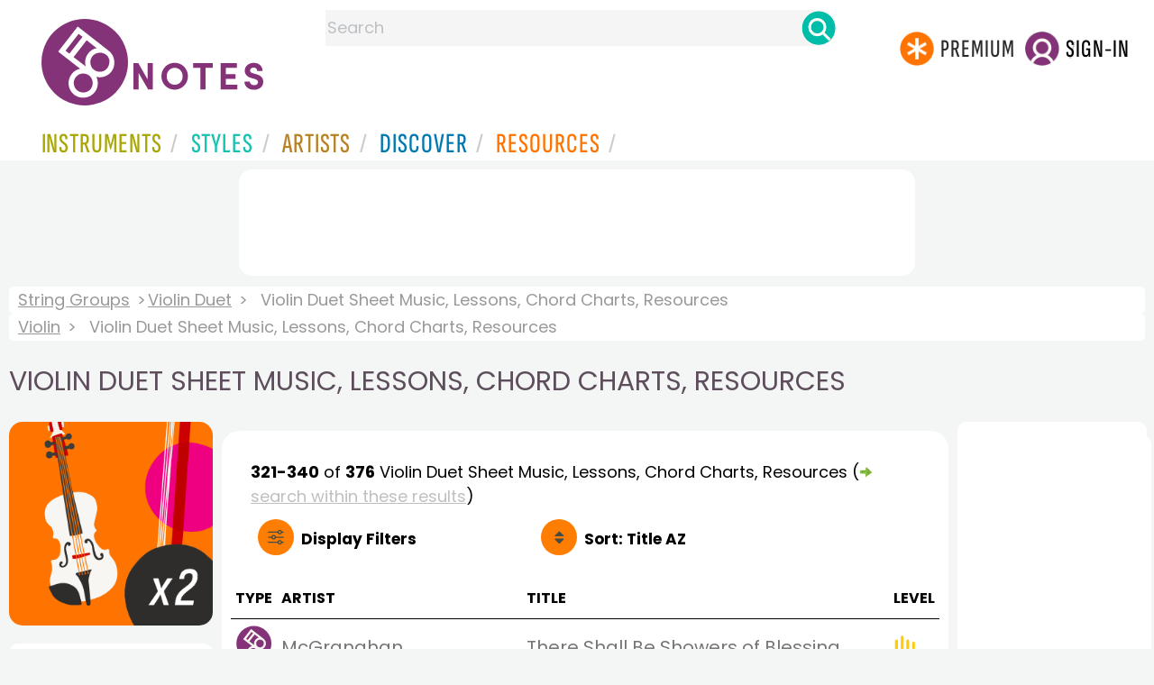

--- FILE ---
content_type: text/html
request_url: https://www.8notes.com/violin_duet/all/?page=17&orderby=2u
body_size: 11903
content:
<!DOCTYPE HTML>
<html>
<head>
<title>Violin Duet Sheet Music, Lessons, Chord Charts, Resources  - 8notes.com </title>
<meta name="description" content="Download, print and play audio for our high-quality violin duet sheet music, lessons, chord charts, resources collection, carefully selected for all music teachers, composers, performers, beginners and enthusiasts to play and enjoy.  ">
<meta charset="UTF-8">
<link rel="canonical" href="https://www.8notes.com/violin_duet/all/?page=17" />
<script language=javascript>

var filtersshowing,sortbyshowing;function displayfilters(e){1==e?!1==filtersshowing?(filtersshowing=!0,sortbyshowing=!1,fc.style.display="flex",fc.style.paddingTop="20px",sc1.style.display="none",sc2.style.display="none",fc1.style.display="block",fc2.style.display="block"):(filtersshowing=!1,fc.style.display="none",fc1.style.display="none",fc2.style.display="none"):!1==sortbyshowing?(sortbyshowing=!0,filtersshowing=!1,fc.style.display="flex",fc.style.paddingTop="20px",fc1.style.display="none",fc2.style.display="none",sc1.style.display="block",sc2.style.display="block"):(sortbyshowing=!1,fc.style.display="none",sc1.style.display="none",sc2.style.display="none")}function showsection(e){var s=document.getElementById(e);fc2.innerHTML="<ul>"+s.innerHTML,fc2.style.display="block";for(var l=fc2.getElementsByClassName("artistsub");l.length>0;)l[0].parentNode.removeChild(l[0])}sortbyshowing=!1,filtersshowing=!1;const checkhidden=()=>{window.matchMedia("(min-width: 968px)").matches?(document.getElementById("filter-columns").style.display="none",document.getElementById("levels").style.display="block",document.getElementById("types").style.display="block",document.getElementById("genres").style.display="block",document.getElementById("gs_heading").style.display="block"):(filtersshowing=!1,sortbyshowing=!1,fc.style.display="none",fc1.style.display="none",document.getElementById("levels").style.display="none",document.getElementById("types").style.display="none",document.getElementById("genres").style.display="none",document.getElementById("gs_heading").style.display="none")};function toggleSubsearch(){var e=document.getElementById("searchwithin");e.classList.toggle("show"),e.classList.contains("show")&&document.getElementById("subsearchbox").focus()}function showorderby(){document.getElementById("showorder").style.visibility="visible",document.getElementById("showorder").style.display="block"}function dovis(){document.getElementById("navmore").style.visibility="visible",document.getElementById("navmore").style.display="block"}window.addEventListener("resize",checkhidden),document.addEventListener("DOMContentLoaded",e=>{checkhidden()});




    function pl(fname, iconname) {
        dsrc = document.getElementById(iconname).src;
        if ( dsrc.indexOf('/images/stop_icon.png')<1) {

            
            document.getElementById('prevbut').src = '/playalong/' + fname;
    
    
            for (j = 0; j < 20; j++) {
                dd = document.getElementById('previcon' + j)
                if (dd) { dd.src = '/images/play_icon.png'; }
            }
            document.getElementById(iconname).src = '/images/stop_icon.png';

    
            document.getElementById('prevbut').play();
            aud = document.getElementById('prevbut')


            aud.addEventListener('ended', audioend);
        }
        else {
            audioend()
            document.getElementById('prevbut').pause();
        }   
    }
     function audioend()
     { for (j = 0; j < 20; j++) {
            dd = document.getElementById('previcon' + j)
            if (dd) {dd.src='/images/play_icon.png'; }
         }}
</script>
  
<style type="text/css">

#centercontent{ flex-grow: 1;padding:10px}
#filter-columns{display:none}
#sortcolumn1,#sortcolumn2,#filtercolumn1,#filtercolumn2{display:none}
#sortcolumn1,#filtercolumn1,#buttoncolumn1{width:40%!important}
#sortcolumn2,#filtercolumn2,#buttoncolumn2{width:60%!important}
        #gs_heading .box img {      width:100%;max-width:250px;border-radius:15px ;border:0}
        .gs_heading_main{border-radius:15px!important}
#languagebox{ padding-top:11px;font-size:18px;    font-weight: 700;}
.gs2,.box .text{width:177px!important}
.gs2 img{width:177px!important;height:177px!important}


#main_container #a1{margin-top:0!important}
    .mobilefilterline{font-weight: 700;}
     
.info_box{background:#f5f5f5;padding:5px}
@media (max-width: 640px)
{.gs2 {padding-left:0!important;padding-right:0!important;margin-right: 0!important;}
.info_box{font-size:14px}
} 
#searchwithin{visibility:hidden;display:none}
#rightcontent{width:180px}
#leftcontent {left: 10px;    width: 250px;    display: flex;    justify-content: center;        }
 
#container2{  display: flex;    gap: 10px;flex-direction:row;}
         
         
         #maincontent {background:#fff;    padding: 10px;        border-top-left-radius: 20px;    border-top-right-radius: 20px;}

#rightcontent {}
     #subbox{background-color:#7cc106;
    }
    #subbox:hover {
    background-color:#FF7D00;}
    @media all and (max-width:1600px) {
    
        #ulforsort {
    display: flex;
margin-right:50px;z-index:99999; 
         text-decoration: none;color:#000;font-weight:bold;
}
     
@media all and (max-width:1100px) {
     #languagebox{display:none;}
#container2{flex-wrap: wrap;gap:10px!important}
#maincontent {padding:10px 0!important}
#container{flex-direction: column;padding-left:0!important;padding-right:0!important;width:inherit}
        #centercontent{margin-left:0!important;margin-right:0!important;padding:10px!important;}
    #ulforsort{margin-top:0px!important;}
         #ulforsorta{
        text-indent: 0;
         
    }
         }

@media all and (max-width:640px) {
  padding-right: 3px;
    padding-left: 3px;
}
     #bringinfilters, #bringinfilters2 {
  width: 100%;display:none;
}
#filter-columns{display:flex;   width:100%;padding-top: 20px;}
ul#navigation2    li { width: 200px!important; height: 30px;  margin: 0 0 7px 0; }
ul#navigation2 li a {display: block; margin: 0 0 7px 0;white-space:nowrap;}
.navigation2 li a{margin:0}
ul#navigation2 li a:hover { background-color: #EFEFEF; color:#f70;text-decoration:underline;}

     
 </style>
  

     <link rel="shortcut icon" type="image/png" href="/imc/favicon-32x32.png"/>
<link rel="icon" sizes="192x192" href="/imc/8notes-logo-circle192.png">
<meta name="viewport" content="width=device-width,initial-scale=1" />
 


<LINK href="/xs/x254min.css" type=text/css rel=stylesheet>
 
<style>.herobox {opacity:100;position:relative} 
#herobox1, #herobox2, #herobox3{opacity:100;} 

.highlight_menu {
    background-color: #ffcc6669;  
}
</style>

         
        <script>
        (adsbygoogle = window.adsbygoogle || []).push({
            google_ad_client: "ca-pub-1899416976695671",
            enable_page_level_ads: true
        });
        </script>
</head>


<body>
 



<div id=darkgreenstrip> 
<div class=full_width_display>
    <div id=header_container>
    <div class="header__logo-box">
    
<div id=logo><a href=/><img id=notescircle  src="/im/8notes-logo-circle3.svg" alt="8notes logo circle" height=95  ><img    id=notesnotes src="/im/notes-purple2.svg" alt="8notes logo"></a></div>

<div id=searchdiv>

    <form id=searchform class=searchform action=/school/search_fsm.asp method=get name=searchform  > 
 
        <button type="button" id="close_search" aria-label="Close Search" onclick="javascript:closeSearch()">    
            <span >x</span>
        </button>


        <input autocomplete="off" id=searchbox    placeholder="Search"  type=text   name=keyword>
        <button type=submit id=searchgo aria-label="Search" class=searchgo ></button>
    </form>
    
    <script language=javascript>
    
function highlightFirstItem(){let e=document.querySelector("#newsearchbox ul.searchlist li:first-child");e&&e.classList.add("highlight_menu")}function moveToNextItem(e){let t=e.nextElementSibling;if(!t){let i=e.parentNode.parentNode.nextElementSibling;i&&"livesearch"===i.id&&(t=i.querySelector("li"))}t&&(e.classList.remove("highlight_menu"),t.classList.add("highlight_menu"))}function highlightLastItem(){let e=document.querySelectorAll("#newsearchbox ul.searchlist"),t=e[e.length-1],i=t.lastElementChild;i&&i.classList.add("highlight_menu")}function moveToPreviousItem(e){let t=e.previousElementSibling;if(!t){let i=e.parentNode.parentNode.previousElementSibling;i&&"instrument_livesearch"===i.id&&(t=i.querySelector("li:last-child"))}t&&(e.classList.remove("highlight_menu"),t.classList.add("highlight_menu"))}document.addEventListener("keydown",function(e){
    const isSearchBoxFocused=document.activeElement.id==='searchbox';if(!isSearchBoxFocused){return;}
    let t=e.key,i=document.querySelector(".highlight_menu");"ArrowDown"===t||"ArrowUp"===t?(e.preventDefault(),(i=document.querySelector(".highlight_menu"))?"ArrowDown"===t?moveToNextItem(i):moveToPreviousItem(i):"ArrowDown"===t?highlightFirstItem():highlightLastItem()):"Enter"===t&&i&&(e.preventDefault(),window.location.href=i.querySelector("a").href)});

 
const inputField = document.getElementById('searchbox');
let lastSubmittedValue = "";
inputField.onkeyup = function(event) {
    if (!(event.key === "ArrowDown" || event.key === "ArrowUp")) {
         const currentValue = inputField.value;
        if (currentValue !== lastSubmittedValue && currentValue.length>0) {
            debouncedShowResult(currentValue);
            
            debouncedShowInstrumentResult(currentValue);
            lastSubmittedValue = currentValue; // Update the last submitted value
        }
    }
};
</script>
<div id=newsearchbox  >
<div id="instrument_livesearch"></div>
    <div id="livesearch"></div>
</div>
</div>

<ul class="header__login-box" id=nav2020>
      
		
    <li style="flex-grow: 1;"></li>
		 <li><a href=/subscriptions/ class=loginbuttons  id=subscribe><div class="center-wrapper"><div class=logintext>Premium</div></div></a></li><li><span class=loginbuttons  id=signin  onclick="javascript:openForm()"><div class="center-wrapper">Sign-in</div></span></li>


    </ul>
  </div>

 
 

    

<div id=headstr >
<nav id="navnew" role="navigation" >
    
    <label class="menu__btn" for="menu__toggle" data-btn>
       <span id=btnSpan1></span>
  <span id=btnSpan2></span>
  <span id=btnSpan3></span>
    </label>
<ul id="ulfornav" data="ulfornav" class="clearfix menu__box"  ><li><a title="instruments" href="/instruments/" aria-haspopup="true" ><span>Instruments</span></a>
<ul class=menuforward ><li><a href="/piano/">Piano</a></li><li><a href="/guitar/">Guitar</a></li>
<li><a href="/violin/">Violin</a></li><li><a href="/flute/">Flute</a></li>
<li><a href="/saxophone/">Saxophone</a></li><li><a href="/voice/">Voice</a></li><li><a href="/clarinet/">Clarinet</a></li>
<li><a href="/trumpet/">Trumpet</a></li><li><a href="/instruments/  ">Other Instruments</a></li></ul></li>
<li><a title="styles" href=/styles/  aria-haspopup="true" ><span>Styles</span></a>
<ul class=menuforward  >
<li><a href="/all/classical/sheet_music/">Classical</a></li><li><a href="/jazz/">Jazz</a></li><li><a href="/traditional/">Traditional</a></li><li><a href="/all/rock_and_pop/sheet_music/">Rock and Pop</a></li><li><a href="/all/christmas/sheet_music/">Christmas</a></li><li><a href="/world/">World</a></li><li><a href="/styles/">Other Styles</a></li></ul></li>

<li><a title="artists" href=/artists/ aria-haspopup="true" ><span>Artists</span></a>

<ul class=menuforward  ><li><a href="/bach.asp">Bach</a></li><li><a href="/beethoven.asp">Beethoven</a></li><li><a href="/mozart.asp">Mozart</a></li><li><a href="/tchaikovsky.asp">Tchaikovsky</a></li><li><a href="/joplin.asp">Scott Joplin</a></li><li><a href="/chopin.asp">Chopin</a></li><li><a href="/artists/">Other Artists</a></li></ul></li> 
 
<li><a title="artists" href=/discover/ aria-haspopup="true"><span>Discover</span></a>
<ul class=menuforward  ><li><a href="/discover/very_quick_guide.asp">Very Quick Guides</a></li><li><a href="/discover/repertoire_guides.asp">Repertoire Guides</a></li><li><a href="/discover/news.asp">News</a></li><li><a href="/discover/memes.asp">Memes</a></li><li><a href="/discover/instruments.asp">Instruments</a></li><li><a href="/discover/discover.asp">Discover Music</a></li><li><a href="/discover/holidays.asp">Holidays</a></li></ul></li> 
 
<li><a href="/extras/" aria-haspopup="true" ><span>Resources</span></a><ul class=menuforward  ><li><a href="/guitar_tuner/">Guitar Tuner</a></li><li><a href="/guitar_chord_chart/">Guitar Chord Chart</a></li><li><a href="/guitar_scales/">Guitar Scales</a></li><li><a href="/metronome/">Metronome</a></li><li><a href="/piano_chord_chart">Piano Chord Chart</a></li><li><a href="/theory/">Music Theory</a></li><li><a  title="members" href=/members/>Members Pieces</a></li><li><a  title="forums" href=/f/>Forums</a></li><li><a href="/school/whats_new.asp">Latest Additions</a></li><li><a href="/extras/">More Resources...</a></li></ul></li>
    <li class="mobonly"><a  title="guitar tuner" href=/guitar_tuner/>Guitar Tuner</a></li>
    <li class="mobonly"><a  title="guitar chord chart" href=/guitar_chord_chart/>Guitar Chord Chart</a></li>
    <li class="mobonly"><a  title="piano chord chart" href=/piano_chord_chart/>Piano Chord Chart</a></li>
    <li class="mobonly"><a  title="metronome" href=/metronome/>Metronome</a></li>

</ul>
    
</nav></div>
     </div> 
     </div> 
   </div>
 

<center> 

<div class="greybox-responsive" style="margin-top:10px" >

<ins class="adsbygoogle notes-responsive"
     style="display:inline-block"
     data-ad-client="ca-pub-1899416976695671"
     data-ad-slot="8666309865"></ins>
<script>
    (adsbygoogle = window.adsbygoogle || []).push({});
</script></div></center>

<!-- Google tag (gtag.js) -->
<script async src="https://www.googletagmanager.com/gtag/js?id=G-HJYQDND77B"></script>
<script>
  window.dataLayer = window.dataLayer || [];
  function gtag(){dataLayer.push(arguments);}
  gtag('js', new Date());

  gtag('config', 'G-HJYQDND77B');
</script>


 
<style>.rightadinstpage,  {display:block!important}
#main_container #a1, .rightadinstpage{display:block!important}
</style>

  <div id="main_container"> 

    
 
 
<audio id="prevbut"  ></audio>

  
  
<div class="breadcrumb">
     
     
     <a href=/strings/>String Groups</a> 
    
    <a href=/violin_duet/>Violin Duet</a>  <span>Violin Duet Sheet Music, Lessons, Chord Charts, Resources</span>
    </div><div class=breadcrumb >
     <a href=/violin/>Violin</a>  <span>Violin Duet Sheet Music, Lessons, Chord Charts, Resources</span>
    
</div>



    
  <h1 class="artistmain upper">Violin Duet Sheet Music, Lessons, Chord Charts, Resources</h1> 
  
   <div id="container2"> 
       <div id=leftcontent >  
       <div id=ss2>
          
            
   
             
           <span id="gs_heading" alt="Violin Duet Sheet Music" title="Violin Duet Sheet Music" href="/violin_duet/"><div  class="box" style="display: flex;    justify-content: center;"><img class=gs_heading_main  src="/imc/violin-duet.gif" alt="Violin Duet Sheet Music" title="Violin Duet Sheet Music"></div></span>
           
             
                <div id=sidecontent2 >
                    <form name="radios"> 
                   
                         
                         
                         
                    <ul class="navigation2 " id=genres>
                        <li class="navheader artistsub">Genres</li>

                        
                        <LI class=navselected><a href=/violin_duet/all/>All</A>
                         <li class=norm><a href=/violin_duet/classical/><span>Classical</span></a></li><li class=norm><a href=/violin_duet/rock_and_pop/><span>Rock & Pop</span></a></li><li class=norm><a href=/violin_duet/jazz/><span>Jazz</span></a></li><li class=norm><a href=/violin_duet/traditional/><span>Traditional</span></a></li><li class=norm><a href=/violin_duet/world/><span>World</span></a></li><li class=norm><a href=/violin_duet/film/><span>Film</span></a></li><li class=norm><a href=/violin_duet/weddings/><span>Wedding</span></a></li><li class=norm><a href=/violin_duet/christmas/><span>Christmas</span></a></li><li class=norm><a href=/violin_duet/childrens/><span>Childrens</span></a></li><li class=norm><a href=/violin_duet/adults/><span>Adults</span></a></li><li class=norm><a href=/violin_duet/funerals/><span>Funeral</span></a></li><li class=norm><a href=/violin_duet/christian/><span>Christian</span></a></li>

                        </ul>

                    <ul class="navigation2" id=types>
                        <li class="navheader artistsub">Types</li>
                    
                     <li class=navselected><a href=/violin_duet/all/><span>All</span></a></li>
                        
                        <li class=norm><a href=/violin_duet/sheet_music/><span>Free Sheet Music</span></a></li>
                        <li class=norm><a href=/violin_duet/subscribers/><span>8notes Premium</span></a></li>
                        
                        
                    </ul>
                
                  <ul class="navigation2 " id=levels>
                        <li class="navheader artistsub">Level</li>

                      

                        <li class=navselected><a href=/violin_duet/sheet_music/?difficulty=0><span><img src=/images/sp.gif alt="All Levels Sheet Music" class="difflevel"> All</span></a></li>
                        <li class=norm><a href=/violin_duet/sheet_music/?difficulty=1><span><img src=/images/eg1c2.gif alt="Beginner Level Sheet Music" class="difflevel"> Beginner</span></a></li>
                        <li class=norm><a href=/violin_duet/sheet_music/?difficulty=2><span><img src=/images/eg2c2.gif alt="Easy Level Sheet Music" class="difflevel"> Easy</span></a></li>
                        <li class=norm><a href=/violin_duet/sheet_music/?difficulty=3><span><img src=/images/eg3c2.gif alt="Intermediate Level Sheet Music" class="difflevel"> Intermediate</span></a></li>
                        <li class=norm><a href=/violin_duet/sheet_music/?difficulty=4><span><img src=/images/eg4c2.gif alt="Advanced Level Sheet Music" class="difflevel"> Advanced</span></a></li>
                       


                        </ul>
                        
                 </form  > 
                 
                </div></div> </div>  
<div id="centercontent">
<div id=maincontent>

 
<div id=result-line>
    <b>321-340</b> of <b>376</b> <i></i>   Violin Duet  Sheet Music, Lessons, Chord Charts, Resources
                     
                      <span class=rightad>(<img src="/images/green_arrow.png" height="12"><div id=callsearchwithin>search within these results</div>)</span>
        
                    <div id="searchwithin"   ><form class=searchform action="/violin_duet/all/Default.asp" method="get"><input type="text" id="subsearchbox" name="searchwords"><button type=submit id=searchgo2 class=searchgo ></button></form></div>
                    
      </div>
          
<div class="mobilefilterline">
    <div id="filterline">
     <div id=buttoncolumn1>
     <a id="displayfilter" href="javascript:displayfilters(1)"><span class=rightad>Display </span>Filters</a>
      
         </div>
        <div id=buttoncolumn2>
  
  
       <a class=sortby title="instruments" href="javascript:displayfilters(2)" ><span class=rightad>Sort: </span><span>Title AZ</span></a>

 </div>
   </div> 
   </div> 
             





    <div id=filter-columns>
        <div id=sortcolumn1><li  class="norm col1"><a href=default.asp?orderby=5d><span>Popularity</span></a></li>
                            <li class="navselected col1"><a href=default.asp?orderby=2u><span>Title A-Z</span></a></li>
                            <li class="norm  col1"><a href=default.asp?orderby=2d><span>Title Z-A</span></a></li>
                        <li class="norm col1"><a href=default.asp?orderby=4d><span>Newest First</span></a></li>
                        </div>
<div id=sortcolumn2>
<li class="norm col2"><a href=default.asp?orderby=4u><span>Oldest First</span></a></li>
                        <li class="norm  col2"><a href=default.asp?orderby=6u><span>Easiest First</span></a></li>
                            <li class="norm col2"><a href=default.asp?orderby=6d><span>Hardest First</span></a></li>
                        
 


    </div>
           
               
      <div id="filtercolumn1"><ul>
        <li><button id=solo-winds onclick="showsection('genres')">Genres</button></li>
        <li><button id=solo-winds onclick="showsection('types')">Types</button></li>
        <li><button id=solo-strings onclick="showsection('levels')">Level</button></li>
        

       </div>
       <div id="filtercolumn2"></div>
       </div>
 
        

         


        
        

 
             <br class="ca">    




        <div class="table-responsive">

        <table class="table_list">
            <thead>
            <tr><th class="ditchit">Type</th>
               <th>Artist</th><th>Title</th>
                
                <th class="ditchit">Level</th>
            
 </tr>
                </thead>
           
             
             <tr   onclick="document.location='/scores/49071.asp'"  >
               <td class="piece_type ditchit"><div ><img src=/im/8notes-circle-purple-sm.svg class=scoreicon title= "James McGranahan There Shall Be Showers of Blessing Sheet Music"></div></td>
                 <td class="artname">McGranahan  </td>
        <td class=" fsmtitle">There Shall Be Showers of Blessing</td>
                     
                   <td class="level_type ditchit"><img title="Easy Level" alt="Easy Level" src=/images/eg2c2.gif class=difflevel></td>
                    </tr>
 
  
             
             <tr   onclick="document.location='/scores/21187.asp'"  >
               <td class="piece_type ditchit"><div ><img src=/im/8notes-circle-purple-sm.svg class=scoreicon title= "Henry Russell There&#39;s a Good Time Coming Sheet Music"></div></td>
                 <td class="artname">Henry Russell  </td>
        <td class=" fsmtitle">There&#39;s a Good Time Coming</td>
                     
                   <td class="level_type ditchit"><img title="Easy Level" alt="Easy Level" src=/images/eg2c2.gif class=difflevel></td>
                    </tr>
 
  
             
             <tr   onclick="document.location='/scores/16751.asp'"  >
               <td class="piece_type ditchit"><div ><img src=/im/8notes-circle-purple-sm.svg class=scoreicon title= "David Bruce This Charming Snake Sheet Music"></div></td>
                 <td class="artname">David Bruce  </td>
        <td class=" fsmtitle">This Charming Snake<div style="font-size:10px;color:#999">(8notes Premium)</div></td>
                     
                   <td class="level_type ditchit"><img title="Easy Level" alt="Easy Level" src=/images/eg2c2.gif class=difflevel></td>
                    </tr>
 
  
             
             <tr   onclick="document.location='/scores/39769.asp'"  >
               <td class="piece_type ditchit"><div ><img src=/im/8notes-circle-purple-sm.svg class=scoreicon title= "Harry Dixon Loes  This Little Light of Mine Sheet Music"></div></td>
                 <td class="artname">Harry Dixon Loes   </td>
        <td class=" fsmtitle">This Little Light of Mine</td>
                     
                   <td class="level_type ditchit"><img title="Easy Level" alt="Easy Level" src=/images/eg2c2.gif class=difflevel></td>
                    </tr>
 
  
             
             <tr   onclick="document.location='/scores/15446.asp'"  >
               <td class="piece_type ditchit"><div ><img src=/im/8notes-circle-purple-sm.svg class=scoreicon title= "Franz Josef Haydn Three Duets - Menuetto 1 Sheet Music"></div></td>
                 <td class="artname">Haydn  </td>
        <td class=" fsmtitle">Three Duets - Menuetto 1</td>
                     
                   <td class="level_type ditchit"><img title="Intermediate Level" alt="Intermediate Level" src=/images/eg3c2.gif class=difflevel></td>
                    </tr>
 
  
             
             <tr   onclick="document.location='/scores/15448.asp'"  >
               <td class="piece_type ditchit"><div ><img src=/im/8notes-circle-purple-sm.svg class=scoreicon title= "Franz Josef Haydn Three Duets - Menuetto 2 Sheet Music"></div></td>
                 <td class="artname">Haydn  </td>
        <td class=" fsmtitle">Three Duets - Menuetto 2</td>
                     
                   <td class="level_type ditchit"><img title="Intermediate Level" alt="Intermediate Level" src=/images/eg3c2.gif class=difflevel></td>
                    </tr>
 
  
             
             <tr   onclick="document.location='/scores/39352.asp'"  >
               <td class="piece_type ditchit"><div ><img src=/im/8notes-circle-purple-sm.svg class=scoreicon title= "Franz Josef Haydn Three Duets - Menuetto 3 Sheet Music"></div></td>
                 <td class="artname">Haydn  </td>
        <td class=" fsmtitle">Three Duets - Menuetto 3</td>
                     
                   <td class="level_type ditchit"><img title="Intermediate Level" alt="Intermediate Level" src=/images/eg3c2.gif class=difflevel></td>
                    </tr>
 
  
             
             <tr   onclick="document.location='/scores/20126.asp'"  >
               <td class="piece_type ditchit"><div ><img src=/im/8notes-circle-purple-sm.svg class=scoreicon title= "Wilhelm Friedemann Bach Three Duets No. 2 Sheet Music"></div></td>
                 <td class="artname">Wilhelm Friedemann Bach  </td>
        <td class=" fsmtitle">Three Duets No. 2</td>
                     
                   <td class="level_type ditchit"><img title="Intermediate Level" alt="Intermediate Level" src=/images/eg3c2.gif class=difflevel></td>
                    </tr>
 
  
             
             <tr   onclick="document.location='/scores/31992.asp'"  >
               <td class="piece_type ditchit"><div ><img src=/im/8notes-circle-purple-sm.svg class=scoreicon title= "Zequinha Abreu Tico-Tico no fuba Sheet Music"></div></td>
                 <td class="artname">Zequinha Abreu  </td>
        <td class=" fsmtitle">Tico-Tico no fuba</td>
                     
                   <td class="level_type ditchit"><img title="Intermediate Level" alt="Intermediate Level" src=/images/eg3c2.gif class=difflevel></td>
                    </tr>
 
  
             
             <tr   onclick="document.location='/scores/57289.asp'"  >
               <td class="piece_type ditchit"><div ><img src=/im/8notes-circle-purple-sm.svg class=scoreicon title= "Sullivan, Arthur Tit Willow (Mikado Act 1) Sheet Music"></div></td>
                 <td class="artname">Sullivan  </td>
        <td class=" fsmtitle">Tit Willow (Mikado Act 1)</td>
                     
                   <td class="level_type ditchit"><img title="Easy Level" alt="Easy Level" src=/images/eg2c2.gif class=difflevel></td>
                    </tr>
 
  
             
             <tr   onclick="document.location='/scores/35987.asp'"  >
               <td class="piece_type ditchit"><div ><img src=/im/8notes-circle-purple-sm.svg class=scoreicon title= "Macdowell, Edward To a Wild Rose Sheet Music"></div></td>
                 <td class="artname">Macdowell  </td>
        <td class=" fsmtitle">To a Wild Rose</td>
                     
                   <td class="level_type ditchit"><img title="Easy Level" alt="Easy Level" src=/images/eg2c2.gif class=difflevel></td>
                    </tr>
 
  
             
             <tr   onclick="document.location='/scores/21975.asp'"  >
               <td class="piece_type ditchit"><div ><img src=/im/8notes-circle-purple-sm.svg class=scoreicon title= "William H. Doane To God Be the Glory (Doane) Sheet Music"></div></td>
                 <td class="artname">William H. Doane  </td>
        <td class=" fsmtitle">To God Be the Glory (Doane)</td>
                     
                   <td class="level_type ditchit"><img title="Easy Level" alt="Easy Level" src=/images/eg2c2.gif class=difflevel></td>
                    </tr>
 
  
             
             <tr   onclick="document.location='/scores/37162.asp'"  >
               <td class="piece_type ditchit"><div ><img src=/im/8notes-circle-purple-sm.svg class=scoreicon title= "Pyotr Ilyich Tchaikovsky Trepak from Nutcracker Suite, Op. 71a IV. Sheet Music"></div></td>
                 <td class="artname">Tchaikovsky  </td>
        <td class=" fsmtitle">Trepak from Nutcracker Suite, Op. 71a IV.</td>
                     
                   <td class="level_type ditchit"><img title="Intermediate Level" alt="Intermediate Level" src=/images/eg3c2.gif class=difflevel></td>
                    </tr>
 
  
             
             <tr   onclick="document.location='/scores/50282.asp'"  >
               <td class="piece_type ditchit"><div ><img src=/im/8notes-circle-purple-sm.svg class=scoreicon title= "Georg Philipp Telemann Trio Sonata, TWV 42:A2 Sheet Music"></div></td>
                 <td class="artname">Telemann  </td>
        <td class=" fsmtitle">Trio Sonata, TWV 42:A2<div style="font-size:10px;color:#999">(public domain)</div></td>
                     
                   <td class="level_type ditchit"><img title="Intermediate Level" alt="Intermediate Level" src=/images/eg3c2.gif class=difflevel></td>
                    </tr>
 
  
             
             <tr   onclick="document.location='/scores/50295.asp'"  >
               <td class="piece_type ditchit"><div ><img src=/im/8notes-circle-purple-sm.svg class=scoreicon title= "Georg Philipp Telemann Trio Sonata, TWV 42:d2 Sheet Music"></div></td>
                 <td class="artname">Telemann  </td>
        <td class=" fsmtitle">Trio Sonata, TWV 42:d2<div style="font-size:10px;color:#999">(public domain)</div></td>
                     
                   <td class="level_type ditchit"><img title="Intermediate Level" alt="Intermediate Level" src=/images/eg3c2.gif class=difflevel></td>
                    </tr>
 
  
             
             <tr   onclick="document.location='/scores/50297.asp'"  >
               <td class="piece_type ditchit"><div ><img src=/im/8notes-circle-purple-sm.svg class=scoreicon title= "Georg Philipp Telemann Trio Sonata, TWV 42:D4 Sheet Music"></div></td>
                 <td class="artname">Telemann  </td>
        <td class=" fsmtitle">Trio Sonata, TWV 42:D4<div style="font-size:10px;color:#999">(public domain)</div></td>
                     
                   <td class="level_type ditchit"><img title="Intermediate Level" alt="Intermediate Level" src=/images/eg3c2.gif class=difflevel></td>
                    </tr>
 
  
             
             <tr   onclick="document.location='/scores/50307.asp'"  >
               <td class="piece_type ditchit"><div ><img src=/im/8notes-circle-purple-sm.svg class=scoreicon title= "Georg Philipp Telemann Trio Sonata, TWV 42:Es1 Sheet Music"></div></td>
                 <td class="artname">Telemann  </td>
        <td class=" fsmtitle">Trio Sonata, TWV 42:Es1<div style="font-size:10px;color:#999">(public domain)</div></td>
                     
                   <td class="level_type ditchit"><img title="Intermediate Level" alt="Intermediate Level" src=/images/eg3c2.gif class=difflevel></td>
                    </tr>
 
  
             
             <tr   onclick="document.location='/scores/50315.asp'"  >
               <td class="piece_type ditchit"><div ><img src=/im/8notes-circle-purple-sm.svg class=scoreicon title= "Georg Philipp Telemann Trio Sonata, TWV 42:G3 Sheet Music"></div></td>
                 <td class="artname">Telemann  </td>
        <td class=" fsmtitle">Trio Sonata, TWV 42:G3<div style="font-size:10px;color:#999">(public domain)</div></td>
                     
                   <td class="level_type ditchit"><img title="Intermediate Level" alt="Intermediate Level" src=/images/eg3c2.gif class=difflevel></td>
                    </tr>
 
  
             
             <tr   onclick="document.location='/scores/31927.asp'"  >
               <td class="piece_type ditchit"><div ><img src=/im/8notes-circle-purple-sm.svg class=scoreicon title= "Jeremiah Clarke Trumpet Voluntary Sheet Music"></div></td>
                 <td class="artname">Clarke  </td>
        <td class=" fsmtitle">Trumpet Voluntary</td>
                     
                   <td class="level_type ditchit"><img title="Easy Level" alt="Easy Level" src=/images/eg2c2.gif class=difflevel></td>
                    </tr>
 
  
             
             <tr   onclick="document.location='/scores/9702.asp'"  >
               <td class="piece_type ditchit"><div ><img src=/im/8notes-circle-purple-sm.svg class=scoreicon title= "Wolfgang Amadeus Mozart Twelve Duets k.487 no.1 Sheet Music"></div></td>
                 <td class="artname">Mozart  </td>
        <td class=" fsmtitle">Twelve Duets k.487 no.1</td>
                     
                   <td class="level_type ditchit"><img title="Easy Level" alt="Easy Level" src=/images/eg2c2.gif class=difflevel></td>
                    </tr>
 
   

 </table>
 
 <div class="pagination">
<ul><li><a href="/violin_duet/all/?page=16&orderby=2u" class="prevnext"></a></li> <li><a href="/violin_duet/all/?page=1&orderby=2u">1</a></li> ... <li><a href="/violin_duet/all/?page=13&orderby=2u">13</a></li> <li><a href="/violin_duet/all/?page=14&orderby=2u">14</a></li> <li><a href="/violin_duet/all/?page=15&orderby=2u">15</a></li> <li><a href="/violin_duet/all/?page=16&orderby=2u">16</a></li> <li  ><a  class="currentpage" >17</a></li> <li><a href="/violin_duet/all/?page=18&orderby=2u">18</a></li> <li><a href="/violin_duet/all/?page=19&orderby=2u">19</a></li>  <li><a href="/violin_duet/all/?page=18&orderby=2u" class="prevnext"></a></li>
 </ul></div>
</div></div> 
    <div >
 <div  style=";margin-top:20px;">	 

<h2 class="upper artistmain" id="combinations">Related Instruments and Combinations</h2>

<A class="gs2" href="/violin/sheet_music/"><div class=box><img loading=lazy src=/imc/violin.gif alt="Violin sheet music"><div class="text">Violin</div></div></a>

 
  
       
 
      <A class="gs2" href="/viola/sheet_music/"><div class=box><img loading=lazy   src=/imc/viola.gif alt="Viola sheet music"><div class="text">Viola</div></div></a>
      <A class="gs2" href="/violin_duet/sheet_music/"><div class=box><img loading=lazy   src=/imc/violin-duet.gif alt="Violin Duet sheet music"><div class="text">Violin Duet</div></div></a>
      <A class="gs2" href="/violin-viola_duet/sheet_music/"><div class=box><img loading=lazy   src=/imc/violin-viola-duet.gif alt="Violin & Viola sheet music"><div class="text">Violin & Viola</div></div></a>
       <A class="gs2" href="/violin-guitar_duet/sheet_music/"><div class=box><img loading=lazy   src=/imc/violin-guitar-duet.gif alt="Violin-Guitar Duet sheet music"><div class="text">Violin-Guitar Duet</div></div></a>
     <A class="gs2" href="/violin-flute_duet/sheet_music/"><div class=box><img loading=lazy   src=/imc/guitar-flute-duet.gif alt="Violin-Flute Duet sheet music"><div class="text">Violin-Flute Duet</div></div></a>
       <A class="gs2" href="/clarinet-violin_duet/sheet_music/"><div class=box><img loading=lazy   src=/imc/clarinet-violin-duet.gif alt="Clarinet-Violin Duet sheet music"><div class="text">Clarinet-Violin Duet</div></div></a>
      <A class="gs2" href="/trumpet-violin_duet/sheet_music/"><div class=box><img loading=lazy   src=/imc/trumpet-violin-duet.gif alt="Trumpet-Violin Duet sheet music"><div class="text">Trumpet-Violin Duet</div></div></a>
      
    <A class="gs2" href="/violin-cello_duet/sheet_music/"><div class=box><img loading=lazy   src=/imc/violin-cello-duet.gif alt="Violin & Cello sheet music"><div class="text">Violin & Cello</div></div></a>
      <A class="gs2" href="/violin_trio/sheet_music/"> <div class=box><img loading=lazy   src=/imc/violin-trio.gif alt="Violin Trio sheet music"><div class="text">Violin Trio</div></div></a>
       <A class="gs2" href="/string_trio/sheet_music/"><div class=box><img loading=lazy   src=/imc/string-trio.gif alt="String Trio sheet music"><div class="text">String Trio</div></div></a>
       <A class="gs2" href="/flute-clarinet-violin/sheet_music/"><div class=box><img loading=lazy   src=/imc/flute-clarinet-violin.gif alt="Flute-Clarinet Violin sheet music"><div class="text">Flute-Clarinet Violin</div></div></a>
       <A class="gs2" href="/violin-clarinet-cello/sheet_music/"><div class=box><img loading=lazy   src=/imc/violin-clarinet-cello.gif alt="Violin-Clarinet Cello sheet music"><div class="text">Violin-Clarinet Cello</div></div></a>
       
       <A class="gs2" href="/flute-violin-cello/sheet_music/"><div class=box><img loading=lazy   src=/imc/flute-violin-cello.gif alt="Flute-Violin Cello sheet music"><div class="text">Flute-Violin Cello</div></div></a>
       <A class="gs2" href="/violin_quartet/sheet_music/"> <div class=box><img loading=lazy   src=/imc/violin-quartet.gif alt="Violin Quartet sheet music"><div class="text">Violin Quartet</div></div></a>
       <A class="gs2" href="/string_quartet/sheet_music/"><div class=box><img loading=lazy   src=/imc/strings.gif alt="String Quartet sheet music"><div class="text">String Quartet</div></div></a>
       <A class="gs2" href="/string_quintet/sheet_music/"><div class=box><img loading=lazy   src=/imc/string-quintet.gif alt="String Quintet sheet music"><div class="text">String Quintet</div></div></a>
              <A class="gs2" href="/violin_ensemble/sheet_music/"><div class=box><img loading=lazy   src=/imc/violin-ensemble.gif alt="Violin Ensemble sheet music"><div class="text">Violin Ensemble</div></div></a>
       <A class="gs2" href="/string_ensemble/sheet_music/"><div class=box><img loading=lazy   src=/imc/string-ensemble.gif alt="String Ensemble sheet music"><div class="text">String Ensemble</div></div></a>
 
<BR><BR class=ca>
 <h2 class="upper artistmain" id=combinations>Violin-playing Composers</h2> 
 <a class=" gs2 compilations" href="/paganini.asp"><div class="box">
    <img width="200" height="158" src="/imc/paganini.jpg" alt="Niccolò Paganini sheet music" loading="lazy"  />
    <div class="text_l text">Niccolò Paganini</div>
</div></a>

<a class=" gs2 compilations" href="/tartini.asp"><div class="box">
    <img width="200" height="158" src="/imc/tartini.jpg" alt="Giuseppe Tartini sheet music" loading="lazy"  />
    <div class="text_l text">Giuseppe Tartini</div>
</div></a>
 

<a class=" gs2 compilations" href="/corelli.asp"><div class="box">
    <img width="200" height="158" src="/imc/corelli.jpg" alt="Arcangelo Corelli sheet music" loading="lazy"  />
    <div class="text_l text">Arcangelo Corelli</div>
</div></a>

<a class=" gs2 compilations" href="/heinrich_ignaz_franz_biber.asp"><div class="box">
    <img width="200" height="158" src="/imc/heinrich_ignaz_franz_biber.jpg" alt="Heinrich Ignaz Franz Biber sheet music" loading="lazy"  />
    <div class="text_l text">Heinrich Ignaz Franz Biber</div>
</div></a>
 
  

<a class=" gs2 compilations" href="/pablo_de_sarasate.asp"><div class="box">
    <img width="200" height="158" src="/imc/saraste.jpg" alt="Pablo de Sarasate sheet music" loading="lazy"  />
    <div class="text_l text">Pablo de Sarasate</div>
</div></a>

<a class=" gs2 compilations" href="/kreisler.asp"><div class="box">
    <img width="200" height="158" src="/imc/kreisler.jpg" alt="Fritz Kreisler sheet music" loading="lazy"  />
    <div class="text_l text">Fritz Kreisler</div>
</div></a>

<a class=" gs2 compilations" href="/henry_eccles.asp"><div class="box">
    <img width="200" height="158" src="/imc/henry_eccles.jpg" alt="Henry Eccles sheet music" loading="lazy"  />
    <div class="text_l text">Henry Eccles</div>
</div></a>

<a class=" gs2 compilations" href="/joseph_joachim.asp"><div class="box">
    <img width="200" height="158" src="/imc/joseph_joachim.jpg" alt="Joseph Joachim sheet music" loading="lazy"  />
    <div class="text_l text">Joseph Joachim</div>
</div></a>

<a class=" gs2 compilations" href="/charles-auguste_de_beriot.asp"><div class="box">
    <img width="200" height="158" src="/imc/charles-auguste_de_beriot.jpg" alt="Charles Auguste de Bériot sheet music" loading="lazy"  />
    <div class="text_l text">Charles Auguste de Bériot</div>
</div></a>

<a class=" gs2 compilations" href="/henri_vieuxtemps.asp"><div class="box">
    <img width="200" height="158" src="/imc/henri_vieuxtemps.jpg" alt="Henri Vieuxtemps sheet music" loading="lazy"  />
    <div class="text_l text">Henri Vieuxtemps</div>
</div></a>

 
 

</div>
<BR><BR> 

</div></div>

<div id=a1 class="rightad"> 


<div class="card rightadinstpage">


 
 <div class="card rightadinstpage" style="display:block!important">
 
<!-- 8notes wide sky -->
<ins class="adsbygoogle"
     style="display:inline-block;width:160px;height:600px"
     data-ad-client="ca-pub-1899416976695671"
     data-ad-slot="0050429236"></ins>
<script>
    (adsbygoogle = window.adsbygoogle || []).push({});
</script>
</div><BR><BR>
  
  
 
</div></div>
  </div>  </div> 
  
  
<center>
 <div class="greybox-responsive" style="margin-top:10px" >

<!-- 8notes responsive -->
<ins class="adsbygoogle notes-responsive"
     style="display:inline-block"
     data-ad-client="ca-pub-1899416976695671"
     data-ad-slot="8666309865"></ins>
<script>
    (adsbygoogle = window.adsbygoogle || []).push({});

    
</script></div></center> 

 
 <script>
 var cs=document.getElementById('callsearchwithin');
 if(cs){cs.addEventListener('click', toggleSubsearch)};
var lc = document.getElementById('leftcontent')
var fc = document.getElementById('filter-columns')
var fc1 = document.getElementById('filtercolumn1')
var fc2 = document.getElementById('filtercolumn2')
var sc1 = document.getElementById('sortcolumn1')
var sc2 = document.getElementById('sortcolumn2')
        </script>

<script src="/inc/footerminNOV23-2a.js" defer></script>

<br> 
<div class="form-popup " id="logindiv">
<div class=reveal-modal>
  <form action="/members/login2.asp" class=" modal-content  form-container" method=post>
    <div style="text-transform:uppercase">Login</div><button type="button"  id=login_close   onclick="closeForm()">x</button> 
<BR><BR>
    <label class=formlabel for="email"><b>Email</b></label><BR>
    <input type="text" placeholder="Enter Email" name="email" required>
<BR>
    <label class=formlabel for="psw"><b>Password</b></label><BR>
    <input type="password" placeholder="Enter Password" name="password" required>
	
<input type=hidden name=url value="/violin_duet/all/Default.asp">
 
        <input type=checkbox class="styledinput" name=public value=1 checked> Remember on this computer?
        <BR><BR>
    <button type="submit" class="btn">Login</button>
	<div id=lgtxt>or</div>
	<button type="button" class="btn register" onclick="location.href='/members/register.asp'">Register</button>
    <div style="margin:auto;width:120px"><BR><a href=/members/forgotten.asp>Forgotten password?</a><BR></div>
  </form>
</div>
</div>


<footer>
<div id=botcontent>
<div id=botcontenttop>
<div class=botstuff>
<BR>
 
<ul id=botlist><li> <a HREF=/help/ ><span>Help</span></a></li> <li><a href=/help/money_back_guarantee.asp><span>Money Back Guarantee</span></a></li> <li><a href=/help/privacy.asp><span>Privacy Policy</span></a></li><li><a href=/help/terms.asp><span>Terms</span></a></li>
 <li><a href=/help/about.asp><span>About Us</span></a></li><li><a href=/tour.asp><span>Site Tour</span></a></li><li><a href=/help/contact.asp><span>Contact Us</span></a></li><li><a href=/questionnaire.asp><span>Help Us Improve!</span></a></li></ul></div>

<div class="botstuff"> <div class="centered"> </div><div class="centered"><ul id="flaglist"><li id="flag1"><a aria-label="Site tour (English)" href="/tour.asp"></a></li><li id="flag2"><a aria-label="Site tour (US English)" href="/tour.asp"></a></li><li id="flag3"><a aria-label="Site tour (French)" href="/tour_fr.asp"></a></li><li id="flag7"><a aria-label="Site tour (Japanese)" href="/tour_jp.asp"></a></li><li id="flag4"><a aria-label="Site tour (Chinese)" href="/tour_ch.asp"></a></li><li id="flag5"><a aria-label="Site tour (Spanish)" href="/tour_es.asp"></a></li><li id="flag6"><a aria-label="Site tour (German)" href="/tour_de.asp"></a></li></ul></div></div>
</div></div> 

<div class="botline1"><div class="s" >&copy; 2000-2026 8notes.com</div></div>
 </footer>
    <script type="text/javascript">
          function downloadJSAtOnload() {
          var element = document.createElement("script");
          element.src = "https://pagead2.googlesyndication.com/pagead/js/adsbygoogle.js";
          document.body.appendChild(element);
          }
          if (window.addEventListener)
          window.addEventListener("load", downloadJSAtOnload, false);
          else if (window.attachEvent)
          window.attachEvent("onload", downloadJSAtOnload);
          else window.onload = downloadJSAtOnload;
          </script>

</body>
</html>


--- FILE ---
content_type: text/html; charset=utf-8
request_url: https://www.google.com/recaptcha/api2/aframe
body_size: 266
content:
<!DOCTYPE HTML><html><head><meta http-equiv="content-type" content="text/html; charset=UTF-8"></head><body><script nonce="M9zH2FHlMddrV_hbavvDog">/** Anti-fraud and anti-abuse applications only. See google.com/recaptcha */ try{var clients={'sodar':'https://pagead2.googlesyndication.com/pagead/sodar?'};window.addEventListener("message",function(a){try{if(a.source===window.parent){var b=JSON.parse(a.data);var c=clients[b['id']];if(c){var d=document.createElement('img');d.src=c+b['params']+'&rc='+(localStorage.getItem("rc::a")?sessionStorage.getItem("rc::b"):"");window.document.body.appendChild(d);sessionStorage.setItem("rc::e",parseInt(sessionStorage.getItem("rc::e")||0)+1);localStorage.setItem("rc::h",'1769029585479');}}}catch(b){}});window.parent.postMessage("_grecaptcha_ready", "*");}catch(b){}</script></body></html>